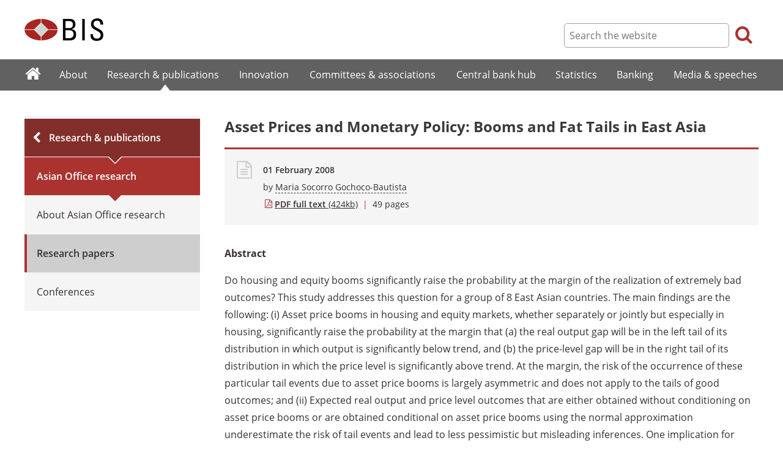

--- FILE ---
content_type: text/html; charset=UTF-8
request_url: https://www.bis.org/repofficepubl/arpresearch200802.2.htm
body_size: 4060
content:
<!DOCTYPE html>
<html class='no-js' lang='en' xml:lang='en' xmlns='http://www.w3.org/1999/xhtml'>
<head>
<meta content='IE=edge' http-equiv='X-UA-Compatible'>
<meta content='width=device-width, initial-scale=1.0' name='viewport'>
<meta content='text/html; charset=utf-8' http-equiv='Content-Type'>
<meta content='Asset Prices and Monetary Policy: Booms and Fat Tails in East Asia' property='og:title'>
<meta content='BIS Working Papers no 243' property='og:description'>
<meta content='https://www.bis.org/repofficepubl/arpresearch200802.2.htm' property='og:url'>
<link href='https://www.bis.org/repofficepubl/arpresearch200802.2.htm' rel='canonical'>
<meta content='https://www.bis.org/img/bislogo_og.jpg' property='og:image'>
<meta content='summary_large_image' name='twitter:card'>
<meta content='@bis_org' name='twitter:site'>
<meta content='Monetary policy and exchange rates' name='keywords'>
<meta content='BIS Working Papers no 243' name='description'>
<meta content='Wed, 30 Jan 2008 10:04:00 +0000' http-equiv='Last-Modified'>
<title>Asset Prices and Monetary Policy: Booms and Fat Tails in East Asia</title>
<link rel="icon" type="image/x-icon" href="/favicon-570124710617266452aaee59dc8fe89474345158607e5dd372d3f5389925fe99.ico" />
<link rel="shortcut icon" type="image/x-icon" href="/favicon-570124710617266452aaee59dc8fe89474345158607e5dd372d3f5389925fe99.ico" />
<link rel="stylesheet" href="/bis_original/bis/bis-262d81e317cbfa091209278241285c98d68fd0108063707e26ed5056b5a8a9c7.css" />
<link rel="stylesheet" href="/bis_original/shared/print-5dd6ea242dd39ae99601c816cf6ba8e800e519f71ffa3f5a06a8ef0ddf95f597.css" media="print" />
<link rel="stylesheet" href="/bis_original/datepicker-2b8b830d9c7f6d44e13429eb6f9765b328252be7861d72d47fff747eed394520.css" />
<link rel="stylesheet" href="/bis_original/select2-9f92f610bb1b5969b636a4d9c11476007c07643dfa60decc107ec99c81529f51.css" />
<link rel="stylesheet" href="/application-7aad27a6997b61c1490ab5b33b9a9a23d7ae915d79bd20c9b87fb5f87797e242.css" />
<script src="/js/jquery3.js"></script>
<script src="/application-f1a9c0417e77124dfd5afb7dad6b40584963d3dd4aad89acc67c2691da577ec8.js"></script>
<script src="/js/modernizr.custom.js"></script>
<script src="/bis_original/bis/standard-pretty-4cdc8e5d8567b62371db0d5853b6fd2d2363f1126e880919f0d2fa3ff8b0acdb.js"></script>

<meta content='Asset Prices and Monetary Policy: Booms and Fat Tails in East Asia' name='citation_title'>
<meta content='Maria Socorro Gochoco-Bautista' name='citation_author'>
<meta content='2008-02-01' name='citation_publication_date'>
<meta content='2008-02-01' name='DC.date'>
</head>
<body>
<div class='dt tagwidth' id='body'>
<div id='bispage'>
<noscript>
<div class='_pagemsgdiv display-nojs noprint'>
<div class='pagemsg'>
This website requires javascript for proper use
</div>
</div>
</noscript>
<div class='_pagemsgdiv noprint' id='codemsg'>
<div style='display: table;'>
<div class='pagemsg' id='pagemsg'></div>
<input alt='close' id='pagemsgx' src='/img/icons/closeX.png' type='image'>
</div>
</div>
<div id='pagecontent'>
<div id='_repofficepubl_arpresearch200802_2_pdf'>
<div id='page-header'>
<div class='fullwidth-outer' id='pagehdr1'>
<div class='fullwidth-inner'>
<div id='pagehdr1table'>
<div id='hdr_logo'>
<a href="/"><img alt="The Bank for International Settlements" src="/img/bis-logo-short.gif" />
</a></div>
<div style='display:table-cell; width:100%;'></div>
<div class='noprint' id='hdr_tools'>
<div class='hdrtools_class' id='hdr_tool_search'>
<div class='hdr_searchicon icon icon-search' id='hdr_tool_searchicon'></div>
<div id='hdr_tool_searchiconX'>
<div class='spinner2 diagonal part-1'></div>
<div class='spinner2 diagonal part-2'></div>
</div>
</div>
<div class='hdrtools_class' id='hdr_tool_hamburger'>
<div class='noprint' id='hdr_tool_hamburgericon'>
<div class='menuhamburger spinner-master2' id='mobilemenu_hamburger'>
<div id='spinner'>
<div class='spinner2 diagonal part-1'></div>
<div class='spinner2 horizontal'></div>
<div class='spinner2 diagonal part-2'></div>
</div>
</div>
</div>
</div>
</div>
<div class='noprint' id='hdr_search'>
<form accept-charset='UTF-8' action='/search/index.htm' class='hdr_searchform' method='get'>
<div class='hdr_searchboxdiv'>
<fieldset class='hdr_searchbox'>
<input class='hdr_searchfield' id='sp_q' maxlength='80' name='globalset_q' placeholder='Search the website' type='text'>
</fieldset>
</div>
<div class='hdr_searchbuttondiv'>
<button class='hdr_searchbutton' type='submit'>
<span class='hdr_searchicon icon icon-search'></span>
</button>
</div>
</form>
</div>
</div>

</div>
</div>
<div class='fullwidth-outer' id='pagehdr2'>
<div class='fullwidth-inner'>
<div class='noprint' id='hdr_mobilesearch'>
<form accept-charset='UTF-8' action='/search/index.htm' class='hdr_searchform' method='get'>
<div class='hdr_searchboxdiv'>
<fieldset class='hdr_searchbox'>
<input class='hdr_searchfield' maxlength='80' name='globalset_q' placeholder='Search the website' type='text'>
</fieldset>
</div>
<div class='hdr_searchbuttondiv'>
<button class='hdr_searchbutton' type='submit'>
<span class='hdr_searchicon icon icon-search'></span>
</button>
</div>
</form>
</div>

</div>
</div>
</div>

<div class='noprint' id='accessibilityLinks'>
<a accesskey='0' href='#accessibilityLinks' title='access keys list'></a>
<a accesskey='1' href='#center' title='skip navigation'></a>
<a accesskey='2' href='#sp_q' title='quick search'></a>
<a accesskey='3' href='#main_menu' title='main menu'></a>
<a accesskey='4' href='#local_menu' title='local menu'></a>
<a accesskey='5' href='/sitemap/' title='sitemap'></a>
</div>
<div data-react-class="MainMenu" data-react-props="{&quot;document&quot;:{&quot;id&quot;:17805,&quot;id_cms&quot;:76804,&quot;path&quot;:&quot;/repofficepubl/arpresearch200802.2.pdf&quot;,&quot;menu_id&quot;:173,&quot;parent_id&quot;:null,&quot;short_title&quot;:&quot;Asset Prices and Monetary Policy: Booms and Fat Tails in East Asia&quot;,&quot;long_title&quot;:&quot;\u003cp\u003eBIS Working Papers no 243\u003c/p\u003e&quot;,&quot;chapter_title&quot;:null,&quot;extra_information&quot;:null,&quot;description&quot;:&quot;BIS Working Papers no 243&quot;,&quot;abstract&quot;:null,&quot;content&quot;:&quot;\u003cp\u003e\u003cstrong\u003e\u003cspan\u003e\u003cspan\u003eAbstract\u003c/span\u003e\u003c/span\u003e\u003c/strong\u003e\u003c/p\u003e\r\n\u003cp\u003e\u003cspan\u003e\u003cspan\u003eDo housing and equity booms significantly raise the probability at the margin of the realization of extremely bad outcomes? This study addresses this question for a group of 8 East Asian countries. The main findings are the following: (i) Asset price booms in housing and equity markets, whether separately or jointly but especially in housing, significantly raise the probability at the margin that (a) the real output gap will be in the left tail of its distribution in which output is significantly below trend, and (b) the price-level gap will be in the right tail of its distribution in which the price level is significantly above trend. At the margin, the risk of the occurrence of these particular tail events due to asset price booms is largely asymmetric and does not apply to the tails of good outcomes; and (ii) Expected real output and price level outcomes that are either obtained without conditioning on asset price booms or are obtained conditional on asset price booms using the normal approximation underestimate the risk of tail events and lead to less pessimistic but misleading inferences. One implication for monetary policy is that an approach that is \u003c/span\u003e\u003cem\u003e\u003cspan\u003eex-ante \u003c/span\u003e\u003c/em\u003e\u003cspan\u003emore compatible with risk management may be appropriate.\u003c/span\u003e\u003c/span\u003e\u003c/p\u003e&quot;,&quot;display_position&quot;:null,&quot;layout&quot;:null,&quot;publication_start_date&quot;:&quot;2008-02-01T11:19:00.000+01:00&quot;,&quot;created_at&quot;:&quot;2008-01-30T11:04:00.000+01:00&quot;,&quot;updated_at&quot;:&quot;2020-07-29T11:43:48.000+02:00&quot;,&quot;pdf_pages&quot;:49,&quot;pdf_file_size&quot;:424,&quot;pdf_use_title&quot;:false,&quot;series_name&quot;:null,&quot;html_header&quot;:null,&quot;html_footer&quot;:null,&quot;has_content&quot;:true}}" data-react-cache-id="MainMenu-0"></div>
<div class='fullwidth-outer' id='page-breadcrumbs'>
<div class='fullwidth-inner'>
<div data-react-class="Breadcrumbs" data-react-props="{&quot;document&quot;:{&quot;id&quot;:17805,&quot;id_cms&quot;:76804,&quot;path&quot;:&quot;/repofficepubl/arpresearch200802.2.pdf&quot;,&quot;menu_id&quot;:173,&quot;parent_id&quot;:null,&quot;short_title&quot;:&quot;Asset Prices and Monetary Policy: Booms and Fat Tails in East Asia&quot;,&quot;long_title&quot;:&quot;\u003cp\u003eBIS Working Papers no 243\u003c/p\u003e&quot;,&quot;chapter_title&quot;:null,&quot;extra_information&quot;:null,&quot;description&quot;:&quot;BIS Working Papers no 243&quot;,&quot;abstract&quot;:null,&quot;content&quot;:&quot;\u003cp\u003e\u003cstrong\u003e\u003cspan\u003e\u003cspan\u003eAbstract\u003c/span\u003e\u003c/span\u003e\u003c/strong\u003e\u003c/p\u003e\r\n\u003cp\u003e\u003cspan\u003e\u003cspan\u003eDo housing and equity booms significantly raise the probability at the margin of the realization of extremely bad outcomes? This study addresses this question for a group of 8 East Asian countries. The main findings are the following: (i) Asset price booms in housing and equity markets, whether separately or jointly but especially in housing, significantly raise the probability at the margin that (a) the real output gap will be in the left tail of its distribution in which output is significantly below trend, and (b) the price-level gap will be in the right tail of its distribution in which the price level is significantly above trend. At the margin, the risk of the occurrence of these particular tail events due to asset price booms is largely asymmetric and does not apply to the tails of good outcomes; and (ii) Expected real output and price level outcomes that are either obtained without conditioning on asset price booms or are obtained conditional on asset price booms using the normal approximation underestimate the risk of tail events and lead to less pessimistic but misleading inferences. One implication for monetary policy is that an approach that is \u003c/span\u003e\u003cem\u003e\u003cspan\u003eex-ante \u003c/span\u003e\u003c/em\u003e\u003cspan\u003emore compatible with risk management may be appropriate.\u003c/span\u003e\u003c/span\u003e\u003c/p\u003e&quot;,&quot;display_position&quot;:null,&quot;layout&quot;:null,&quot;publication_start_date&quot;:&quot;2008-02-01T11:19:00.000+01:00&quot;,&quot;created_at&quot;:&quot;2008-01-30T11:04:00.000+01:00&quot;,&quot;updated_at&quot;:&quot;2020-07-29T11:43:48.000+02:00&quot;,&quot;pdf_pages&quot;:49,&quot;pdf_file_size&quot;:424,&quot;pdf_use_title&quot;:false,&quot;series_name&quot;:null,&quot;html_header&quot;:null,&quot;html_footer&quot;:null,&quot;has_content&quot;:true},&quot;document_links&quot;:[],&quot;document_parent_path&quot;:null}" data-react-cache-id="Breadcrumbs-0"></div>

</div>
</div>
<div class='fullwidth-outer'>
<div class='fullwidth-inner'>
<div class='document_container' id='container'>
<div class='column noprint' id='left'>
<div data-react-class="LocalMenu" data-react-props="{&quot;document&quot;:{&quot;id&quot;:17805,&quot;id_cms&quot;:76804,&quot;path&quot;:&quot;/repofficepubl/arpresearch200802.2.pdf&quot;,&quot;menu_id&quot;:173,&quot;parent_id&quot;:null,&quot;short_title&quot;:&quot;Asset Prices and Monetary Policy: Booms and Fat Tails in East Asia&quot;,&quot;long_title&quot;:&quot;\u003cp\u003eBIS Working Papers no 243\u003c/p\u003e&quot;,&quot;chapter_title&quot;:null,&quot;extra_information&quot;:null,&quot;description&quot;:&quot;BIS Working Papers no 243&quot;,&quot;abstract&quot;:null,&quot;content&quot;:&quot;\u003cp\u003e\u003cstrong\u003e\u003cspan\u003e\u003cspan\u003eAbstract\u003c/span\u003e\u003c/span\u003e\u003c/strong\u003e\u003c/p\u003e\r\n\u003cp\u003e\u003cspan\u003e\u003cspan\u003eDo housing and equity booms significantly raise the probability at the margin of the realization of extremely bad outcomes? This study addresses this question for a group of 8 East Asian countries. The main findings are the following: (i) Asset price booms in housing and equity markets, whether separately or jointly but especially in housing, significantly raise the probability at the margin that (a) the real output gap will be in the left tail of its distribution in which output is significantly below trend, and (b) the price-level gap will be in the right tail of its distribution in which the price level is significantly above trend. At the margin, the risk of the occurrence of these particular tail events due to asset price booms is largely asymmetric and does not apply to the tails of good outcomes; and (ii) Expected real output and price level outcomes that are either obtained without conditioning on asset price booms or are obtained conditional on asset price booms using the normal approximation underestimate the risk of tail events and lead to less pessimistic but misleading inferences. One implication for monetary policy is that an approach that is \u003c/span\u003e\u003cem\u003e\u003cspan\u003eex-ante \u003c/span\u003e\u003c/em\u003e\u003cspan\u003emore compatible with risk management may be appropriate.\u003c/span\u003e\u003c/span\u003e\u003c/p\u003e&quot;,&quot;display_position&quot;:null,&quot;layout&quot;:null,&quot;publication_start_date&quot;:&quot;2008-02-01T11:19:00.000+01:00&quot;,&quot;created_at&quot;:&quot;2008-01-30T11:04:00.000+01:00&quot;,&quot;updated_at&quot;:&quot;2020-07-29T11:43:48.000+02:00&quot;,&quot;pdf_pages&quot;:49,&quot;pdf_file_size&quot;:424,&quot;pdf_use_title&quot;:false,&quot;series_name&quot;:null,&quot;html_header&quot;:null,&quot;html_footer&quot;:null,&quot;has_content&quot;:true}}" data-react-cache-id="LocalMenu-0" id="navigation_local"></div>
</div>
<div class='defaultstyles overridedefault' id='center' role='main'>
<h1>Asset Prices and Monetary Policy: Booms and Fat Tails in East Asia</h1>
<div class='pageinfoblk override'>
<div class='icoblk icon-file-generic icon'></div>
<div class='pdftxt'>
<div class='pdfdocinfo'>
<div class='date'>
01 February 2008
</div>
</div>
<div class='pdfauthors'>
<div class='authorline'>by <a class='authorlnk dashed' href='/author/maria_socorro_gochoco-bautista.htm'>Maria Socorro Gochoco-Bautista</a></div>

</div>
<div class='pdftitle'>
<a class='pdftitle_link' href='/repofficepubl/arpresearch200802.2.pdf'>
<span class='firstword'>PDF full text</span>
<div class='pdfinfo'> (424kb)</div>
</a>
<span class='red'> | </span>
<span class='pdftitle_pages'>
49
 pages
</span>
</div>
</div>
</div>

<div id='cmsContent'>
<p><strong><span><span>Abstract</span></span></strong></p>
<p><span><span>Do housing and equity booms significantly raise the probability at the margin of the realization of extremely bad outcomes? This study addresses this question for a group of 8 East Asian countries. The main findings are the following: (i) Asset price booms in housing and equity markets, whether separately or jointly but especially in housing, significantly raise the probability at the margin that (a) the real output gap will be in the left tail of its distribution in which output is significantly below trend, and (b) the price-level gap will be in the right tail of its distribution in which the price level is significantly above trend. At the margin, the risk of the occurrence of these particular tail events due to asset price booms is largely asymmetric and does not apply to the tails of good outcomes; and (ii) Expected real output and price level outcomes that are either obtained without conditioning on asset price booms or are obtained conditional on asset price booms using the normal approximation underestimate the risk of tail events and lead to less pessimistic but misleading inferences. One implication for monetary policy is that an approach that is </span><em><span>ex-ante </span></em><span>more compatible with risk management may be appropriate.</span></span></p>
</div>

<div id='authoraboutblk'>
<div class='title'>About the author</div>
<div id='authorboxgrp'>
<div class='columndivide cd-2equal cd-spacing30 authorboxrow'>
<a class='cd-cell boxlink' href='/author/maria_socorro_gochoco-bautista.htm'>
<div class='authorbox'>
<div class='authortxtbox'>
<div class='authorname'>Maria Socorro Gochoco-Bautista</div>
<div class='authormore'>More from this author</div>
</div>
</div>
</a>
<div class='authorbox author_right'></div>
</div>
</div>
</div>

</div>
</div>

</div>
</div>
<div class='fullwidth-outer' id='page-maybeinterestedin'>
<div class='fullwidth-inner'>
<div class='noprint' id='maybeinterestedin-div'>
</div>

</div>
</div>

</div>
</div>
</div>
<div class='noprint' role='contentinfo'>
<div class='fullwidth-outer' id='page-footer'>
<div class='fullwidth-inner'>
<a href='#0' id='totop'>Top</a>
<div id='sharethispage'>
<ul class='sociallist'>
<li>Share this page</li>
<li>
<a href='https://twitter.com/share' id='footershare_twitter' onclick='window.open(&#39;//twitter.com/share?url=&#39; + encodeURIComponent(window.location.href) + &#39;&amp;text=&#39; + encodeURI(document.title) + &#39;&amp;via=bis_org&#39;,&#39;_blank&#39;, &#39;height=450,width=600,menubar=no&#39;); return false;'>
<span class='icon shareicons icon-twitter-square'></span>
</a>
</li>
<li>
<a href='https://www.linkedin.com/shareArticle' id='footershare_linkedin' onclick='window.open(&#39;https://www.linkedin.com/shareArticle?url=&#39; + encodeURIComponent(window.location.href) + &#39;&amp;mini=true&#39; + &#39;&amp;title=&#39; + encodeURI(document.title),&#39;_blank&#39;, &#39;height=450,width=600,menubar=no&#39;); return false;'>
<span class='icon shareicons icon-linkedin-square'></span>
</a>
</li>
<li>
<a href='#' id='footershare_email' onclick='window.location=&#39;mailto:?subject=I would like to share this BIS website link with you&amp;body=Link to the website of the Bank for International Settlements%0D%0A&#39; + window.location; return false;'>
<span class='icon shareicons icon-envelope-square'></span>
</a>
</li>
</ul>
</div>
<div id='footer-pagediv'>
<div class='footer-divblks' id='footer-leftdiv'>
<div id='stayconnected'>
<div class='title'>Stay connected</div>
<ul class='sociallist'>
<li>Follow us</li>
<li>
<a class='iconlink' href='https://twitter.com/BIS_org' title='Follow us on Twitter'>
<span class='icon shareicons icon-twitter-square'></span>
</a>
</li>
<li>
<a class='iconlink' href='https://www.linkedin.com/company/bis' title='Follow us on LinkedIn'>
<span class='icon shareicons icon-linkedin-square'></span>
</a>
</li>
<li>
<a class='iconlink' href='https://www.youtube.com/user/bisbribiz' title='Watch our YouTube videos'>
<span class='icon shareicons icon-youtube-square'></span>
</a>
</li>
<li>
<a class='iconlink' href='/rss/index.htm' title='RSS feeds'>
<span class='icon shareicons icon-rss-square'></span>
</a>
</li>
<li>
<a class='iconlink' href='/podcast' title='Listen to our podcast'>
<span class='icon shareicons icon-podcast'></span>
</a>
</li>
<li>
<a class='iconlink' href='https://www.instagram.com/bankforintlsettlements/?hl=en' title='Follow us on Instagram'>
<span class='icon shareicons icon-instagram'></span>
</a>
</li>
</ul>
<ul id='emailalert'>
<li>
<a class='iconlink' href='/emailalerts.htm' title='Email alerts'>
<div class='icon shareicons icon-envelope-square'></div>
</a>
</li>
<li>Sign up to receive email alerts</li>
</ul>
</div>
</div>
<div class='footer-divblks' id='footer-rightdiv'>
<div id='footertable'>
<div class='footercolumn'>
<ul>
<li>
<div class='title'>About BIS</div>
</li>
<li>
<a href='/sitemap/index.htm'>Sitemap</a>
</li>
<li>
<a href='/about/faq.htm'>FAQ</a>
</li>
<li>
<a href='/about/contact.htm'>Contact</a>
</li>
<li>
<a href='/careers/index.htm'>Careers</a>
</li>
<li>
<a href='/translations/index.htm'>Translations</a>
</li>
</ul>
</div>
<div class='footercolumn'>
<ul>
<li>
<div class='title'>Legal information</div>
</li>
<li>
<a href='/terms_conditions.htm'>Terms and conditions</a>
</li>
<li>
<a href='/terms_conditions.htm#Copyright_and_Permissions'>Copyright and permissions</a>
</li>
<li>
<a href='/privacy.htm'>Privacy notice</a>
</li>
<li>
<a href='/cookies.htm'>Cookies notice</a>
</li>
<li>
<a href='/about/warning0405.htm'>Email scam warning</a>
</li>
</ul>
</div>
</div>
</div>
</div>

</div>
</div>
</div>

<div class='menuoverlay noprint' id='mo_upper' style='top:0px;display:none;'></div>
<div class='menuoverlay noprint' id='mo_lower' style='display:none;'></div>
<div class='menuoverlay noprint' id='mfmo_lower' style='display:none;'></div>

</div>
<div data-react-class="CookieManager" data-react-props="{}" data-react-cache-id="CookieManager-0"></div>
<div data-react-class="AnalyticsManager" data-react-props="{&quot;document&quot;:{&quot;id&quot;:17805,&quot;id_cms&quot;:76804,&quot;path&quot;:&quot;/repofficepubl/arpresearch200802.2.pdf&quot;,&quot;menu_id&quot;:173,&quot;parent_id&quot;:null,&quot;short_title&quot;:&quot;Asset Prices and Monetary Policy: Booms and Fat Tails in East Asia&quot;,&quot;long_title&quot;:&quot;\u003cp\u003eBIS Working Papers no 243\u003c/p\u003e&quot;,&quot;chapter_title&quot;:null,&quot;extra_information&quot;:null,&quot;description&quot;:&quot;BIS Working Papers no 243&quot;,&quot;abstract&quot;:null,&quot;content&quot;:&quot;\u003cp\u003e\u003cstrong\u003e\u003cspan\u003e\u003cspan\u003eAbstract\u003c/span\u003e\u003c/span\u003e\u003c/strong\u003e\u003c/p\u003e\r\n\u003cp\u003e\u003cspan\u003e\u003cspan\u003eDo housing and equity booms significantly raise the probability at the margin of the realization of extremely bad outcomes? This study addresses this question for a group of 8 East Asian countries. The main findings are the following: (i) Asset price booms in housing and equity markets, whether separately or jointly but especially in housing, significantly raise the probability at the margin that (a) the real output gap will be in the left tail of its distribution in which output is significantly below trend, and (b) the price-level gap will be in the right tail of its distribution in which the price level is significantly above trend. At the margin, the risk of the occurrence of these particular tail events due to asset price booms is largely asymmetric and does not apply to the tails of good outcomes; and (ii) Expected real output and price level outcomes that are either obtained without conditioning on asset price booms or are obtained conditional on asset price booms using the normal approximation underestimate the risk of tail events and lead to less pessimistic but misleading inferences. One implication for monetary policy is that an approach that is \u003c/span\u003e\u003cem\u003e\u003cspan\u003eex-ante \u003c/span\u003e\u003c/em\u003e\u003cspan\u003emore compatible with risk management may be appropriate.\u003c/span\u003e\u003c/span\u003e\u003c/p\u003e&quot;,&quot;display_position&quot;:null,&quot;layout&quot;:null,&quot;publication_start_date&quot;:&quot;2008-02-01T11:19:00.000+01:00&quot;,&quot;created_at&quot;:&quot;2008-01-30T11:04:00.000+01:00&quot;,&quot;updated_at&quot;:&quot;2020-07-29T11:43:48.000+02:00&quot;,&quot;pdf_pages&quot;:49,&quot;pdf_file_size&quot;:424,&quot;pdf_use_title&quot;:false,&quot;series_name&quot;:null,&quot;html_header&quot;:null,&quot;html_footer&quot;:null,&quot;has_content&quot;:true}}" data-react-cache-id="AnalyticsManager-0"></div>
</body>
</html>

